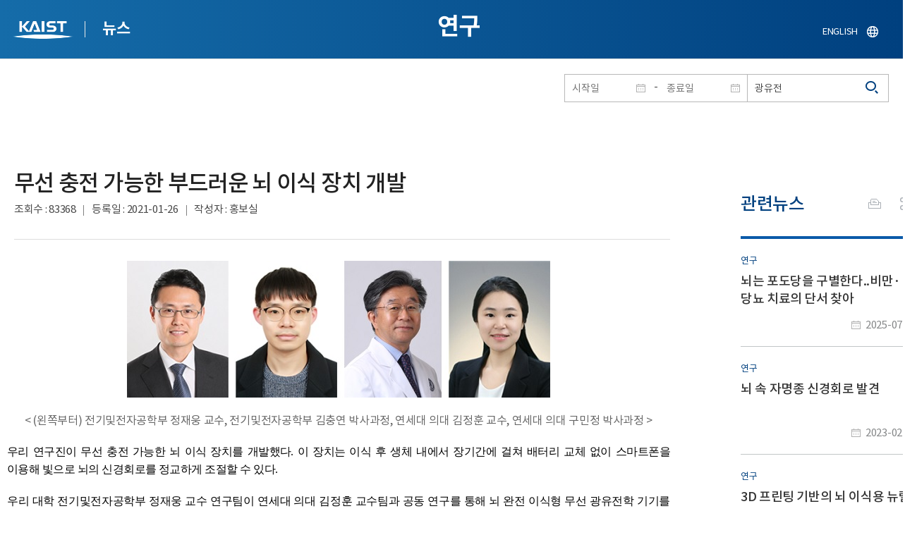

--- FILE ---
content_type: text/html; charset=UTF-8
request_url: https://news.kaist.ac.kr/news/html/news/?mode=V&mng_no=12110&skey=keyword&sval=%EA%B4%91%EC%9C%A0%EC%A0%84&list_s_date=&list_e_date=&GotoPage=1
body_size: 79606
content:
<!DOCTYPE html>
<html lang="ko">
<head>
<meta charset="utf-8"/>
<meta name="format-detection" content="telephone=no"/>
<meta name="viewport" content="user-scalable=no,initial-scale=1.0,maximum-scale=1.0,minimum-scale=1.0,width=device-width">
<meta name="author" content=""><!-- 작성자//메인은 사이트네임,서브는 각 컨텐츠 담당자  -->
<meta name="keywords" content=""><!-- 키워드 //SEO검색 관련으로 인하여 삽입 // 각 컨텐츠 별로 추가 또는 컨텐츠타이틀 게시판view는 게시글 제목 -->
<meta name="description" content="사이트 설명을 간략히 기록 해주세요."><!--  상세설명 -->
<meta name="copyright" content="">
<meta property="og:type" content="website">
<meta property="og:title" content="NEWS">
<meta property="og:image" content="/common/img/logo.png">
<meta property="og:description" content="사이트 설명을 간략히 기록 해주세요.">
<title>NEWS</title>

<link rel="stylesheet" href="/pcms/common/css/common.css" />
<!-- <link rel="stylesheet" href="/news/css/common.css" />폰트리셋 -->

<link rel="stylesheet" href="/pcms/common/pluigs/bootstrap/bootstrap.min.css" />
<link rel="stylesheet" href="/pcms/common/font/font-awesome.css" />
<link rel="stylesheet" href="/pcms/common/css/acego.ui.min.css" />
<link rel="stylesheet" href="/common/js/jquery-ui-1.12.1/jquery-ui.min.css" type="text/css" media="all">
<link rel="stylesheet" href="/site/news/css/layout.css?v=202107141426" type="text/css" media="all">
<link rel="stylesheet" href="/site/news/css/skin.css" type="text/css" media="all">

<!-- <link rel="stylesheet" href="/news/css/layout.css" type="text/css" media="all"> -->
    <link rel="stylesheet" href="/pcms/common/css/program.css" />
    <link rel="stylesheet" href="/pcms/common/css/board.min.css" />
    <link rel="stylesheet" href="/pcms/common/css/ir-icon.css" />


<link rel="stylesheet" href="/site/common/css/prog.css" type="text/css" media="all">
<link rel="stylesheet" href="/site/news/css/prog.css" />
<!-- basic script -->
<script src="/pcms/common/pluigs/jQuery/jquery-3.3.1.min.js"></script>
<script src="/pcms/common/pluigs/jQuery/jquery-migrate-1.4.1.min.js" defer="defer"></script>
<script src="/pcms/common/pluigs/jQueryUI/jquery-ui.min.js" defer="defer"></script>
<script src="/pcms/common/js/acego.common.js" defer="defer"></script>
<script src="/pcms/common/js/scroll/common-scroll.js" defer="defer"></script>
<script src="/pcms/common/js/popzone/common-popup.js" defer="defer"></script>
<script src="/common/js/common.js" defer="defer"></script> <!-- common js -->

<script src="/site/news/js/layout.js" defer="defer"></script>

    <script src="/common/js/sns_sharer.js" defer="defer"></script><!-- sharer link -->
    <script src="/pcms/common/pluigs/print/jQuery.print.min.js" defer="defer"></script>
<!--[if lt IE 9]>
<script src="/pcms/common/pluigs/html5/html5shiv.min.js" defer="defer"></script>
<![endif]-->
<!-- Global site tag (gtag.js) - Google Analytics -->
<script async src="https://www.googletagmanager.com/gtag/js?id=UA-157425677-4"></script>
<script>
    window.dataLayer = window.dataLayer || [];
    function gtag(){dataLayer.push(arguments);}
    gtag('js', new Date());

    gtag('config', 'UA-157425677-4');
</script>

</head>


<body >
    <!-- 스킵네비케이션시작 -->
    <div id="skipnavi">
                <a href="#txt">본문 바로가기</a>
        <a href="#gnb">대메뉴 바로가기</a>
            </div>
    <!-- 스킵네비케이션끝 -->
	    <!-- <div id="newsletter_popup">
        <div class="newsletter-wrap">
            <div class="newsletter_box01">
                <div class="letter-txt">
                    <em>KAIST</em>
                    <strong>Newsletter Vol.6</strong>
                    <span>KAIST의 2020.03.22일자 소식을 메일로 받아보세요!</span>
                </div>
                <div class="letter-btn">
                    <a href="#n" class="lbtn letter-go">바로가기</a>
                    <a href="#n" class="lbtn letter-apply">구독신청</a>
                    <a href="#n" class="letter-close">닫기</a>
                </div>
            </div>
            <div class="newsletter_box02">
                <div class="letter-txt">
                    <strong>이메일 주소를 입력해주세요!</strong>
                </div>
                <div class="letter-btn">
                    <input type="text" title="이메일 주소를 입력해주세요" name="email" value="">
                    <a href="#n" class="lbtn letter-apply">구독신청</a>
                    <a href="#n" class="letter-close">닫기</a>
                </div>
            </div>
        </div>
    </div> -->

    <div id="wrap">
        <!-- header -->
        <div id="header">
            <div class="layout">
                <h1><a href="https://www.kaist.ac.kr/kr/">KAIST</a></h1>
                <strong><a href="/news/">뉴스</a></strong>
                <div class="util">
                    <button class="btn_util">유틸열기</button>
                </div>

                
                <div class="etc">
                    <ul>
                        <li>
                            <!--
                                <form name="searchFrm" id="searchFrm" action="/news/html/news/" method="post" >
                                <fieldset>
                                    <legend>홈페이지 통합검색</legend>
                                    <div class="search-select">
                                        <span>
                                            <select name="skey" title="검색 영역 선택">
                                                <option value="keyword">키워드</option>
                                                <option value="college">단과대학</option>
                                                <option value="department">학과</option>
                                                <option value="mayorlab">연구실</option>
                                            </select>
                                        </span>
                                    </div>
                                    <span class="or">or</span>
                                    <div class="search-text">
                                        <span><input type="text" name="sval" value="" title="검색어를 입력해주세요" placeholder="검색어를 입력해주세요" class="form-control"></span>
                                        <input type="submit" value="검색">
                                    </div>
                                </fieldset>
                                </form>
                            -->
                                                        <form name="searchForm" id="searchForm" action="/news/html/news/" method="post" >
                            <fieldset>
                                <legend>홈페이지 통합검색</legend>
                                <input type="hidden" name="order" value="" >
                                <div class="date_box">
                                    <div class="calendar">
                                        <div class="date date_s">
                                            <input type="text" class="datepicker" placeholder="시작일" name="list_s_date" value="" >
                                        </div>
                                        <div class="mid">-</div>
                                        <div class="date date_e">
                                            <input type="text" class="datepicker" placeholder="종료일" name="list_e_date"  value="">
                                        </div>
                                    </div>
                                    <div class="search">
                                        <input type="text" title="검색어를 입력해주세요" placeholder="검색어를 입력해주세요"  name="sval"  value="광유전">
                                        <button>검색</button>
                                    </div>
                                </div>

                                <div class="btn_box">
                                    <!--
                                <script type="text/javascript">
                                     function goSearct_order() {
                                        var f = document.searchForm;
                                        var typ = $('#orderType option:selected').val();
                                        f.order.value=typ;
                                        f.submit();
                                     }
                                </script>
                                    <span class="select-box design-select gray-select small-select">
                                        <select class="design-select" id="orderType" onchange="goSearct_order()" title="검색조건" select-design="true">
                                         <option value="1" >최신순</option>
                                         <option value="2" >조회순</option>
                                        </select>
                                    </span> -->
                                    <!--
                                    <a href="#n" class="new " onclick="orderSearch('1');">최신순</a>
                                    <a href="#n" class="view  " onclick="orderSearch('2');">조회순</a>
                                    -->
                                </div>
                            </fieldset>
                            </form>
                        </li>
                        <li class="language"><a href="/newsen/">ENGLISH</a></li>
                    </ul>
                </div>

                <!-- <button class="btn_sitemap"><span>사이트맵</span></button>
                <div id="sitemapbox" tabindex="0"></div> -->
                <button class="btn_mgnb"><span>메뉴 열기</span></button>
            </div>
        </div>
        <!-- //header -->





            <!-- container -->
        <div id="container">
            <div class="layout">

                <div id="contents">
                    <div id="txt">
                        

    
<!-- <link rel="stylesheet" href="/common/css/prog.css" type="text/css" media="all"> -->

		
<div>
<!-- content start -->
<!-- location -->
<div id="location">
    <div id="path">
        <button class="print" data-print="print">프린트</button>
        <div class="sns">
            <button>공유</button>
            <div class="sns_box">
                <ul>
                    <li class="t"><a href="#" onclick="twitterOpen('NEWS','https://news.kaist.ac.kr/news/html/news/?mode=V&amp;mng_no=12110&amp;skey=keyword&amp;sval=%EA%B4%91%EC%9C%A0%EC%A0%84&amp;list_s_date=&amp;list_e_date=&amp;GotoPage=1');return false;" title="트위터 공유하기, 새창열림">트위터</a></li>
                    <li class="f"><a href="#" onclick="facebookOpen('NEWS','https://news.kaist.ac.kr/news/html/news/?mode=V&amp;mng_no=12110&amp;skey=keyword&amp;sval=%EA%B4%91%EC%9C%A0%EC%A0%84&amp;list_s_date=&amp;list_e_date=&amp;GotoPage=1');return false;" title="페이스북 공유하기, 새창열림">페이스북</a></li>
                </ul>
                <a href="#" class="btn_close">닫기</a>
            </div>
        </div>
    </div>
</div>
<!-- //location -->
		<div class="prog_bord prog_bord_view">
			<div class="wrap">
				
			
				<div class="top_layout left">
					<div class="tit_box">
						<h2>연구</h2>
					</div>

					<!-- <form name="searchForm" action="?" method="post" >
					<div class="date_box">
						<div class="calendar">	
							<div class="date date_s">
								<input type="text" class="datepicker" placeholder="시작일" name="list_s_date">
							</div>							
							<div class="mid">-</div>
							<div class="date date_e">
								<input type="text" class="datepicker" placeholder="종료일" name="list_e_date">
							</div>							
						</div>
						<div class="search">
							<input type="text" title="검색어를 입력해주세요" placeholder="검색어를 입력해주세요" name="sval">
							<input type="submit" value="검색" ><button>검색</button> 
						</div>
					</div>			
					</form> -->
				</div>

				<div class="prog_layout">
					<div class="prog_tit">
						<strong>무선 충전 가능한 부드러운 뇌 이식 장치 개발​</strong>
						<div class="prog_stit">
							<span class="views">조회수<!-- 조회수 -->&nbsp;:&nbsp;83368</span>
							<span class="date">등록일<!-- 등록일 -->&nbsp;:&nbsp;2021-01-26</span>
							<span class="writer">작성자<!-- 작성자 -->&nbsp;:&nbsp;홍보실</span>
						</div>
					</div>
					<div class="prog_contents">
												<!-- <div class="img_noline">
							<img src="/Upload/news/newsmst/20210126154423_00zei1dm2qlp0j8ycq9e8rc6yuwddm.jpg" alt="무선 충전 가능한 부드러운 뇌 이식 장치 개발 이미지">
						</div> -->
						 
						<div class="txt_box">
							<p><p class="0" style="margin-top: 13px; text-align: center;"><img src="/_prog/download/?editor_image=/images/000029/photo1.jpg_6.jpg" title="(왼쪽부터) 전기및전자공학부 정재웅 교수, 전기및전자공학부 김충연 박사과정, 연세대 의대 김정훈 교수, 연세대 의대 구민정 박사과정" alt="(왼쪽부터) 전기및전자공학부 정재웅 교수, 전기및전자공학부 김충연 박사과정, 연세대 의대 김정훈 교수, 연세대 의대 구민정 박사과정" style="vertical-align: middle; border: 0px solid rgb(0, 0, 0); width: 600px; height: 194px;"><p style='text-align: center;'>< (왼쪽부터) 전기및전자공학부 정재웅 교수, 전기및전자공학부 김충연 박사과정, 연세대 의대 김정훈 교수, 연세대 의대 구민정 박사과정 ></p></p>
<p class="0" style="margin-top: 13px; text-align: justify;"><span style="font-family: '맑은 고딕'; letter-spacing: -0.4pt; font-size: 12pt; color: rgb(0, 0, 0);">우리 연구진이 무선 충전 가능한 뇌 이식 장치를 개발했다</span><span style="font-family: '맑은 고딕'; letter-spacing: -0.4pt; font-size: 12pt; color: rgb(0, 0, 0);">. </span><span style="font-family: '맑은 고딕'; letter-spacing: -0.4pt; font-size: 12pt; color: rgb(0, 0, 0);">이 장치는 이식 후 생체 내에서 장기간에 걸쳐 배터리 교체 없이 스마트폰을 이용해 빛으로 뇌의 신경회로를 정교하게 조절할 수 있다</span><span style="font-family: '맑은 고딕'; letter-spacing: -0.4pt; font-size: 12pt; color: rgb(0, 0, 0);">.</span></p>
<p class="0" style="margin-top: 13px; text-align: justify;"><span style="font-family: '맑은 고딕'; letter-spacing: -0.4pt; font-size: 12pt;"></span><span style="font-family: '맑은 고딕'; font-size: 12pt; color: rgb(0, 0, 0);">우리 대학&nbsp;전기및전자공학부 정재웅 교수 연구팀이 연세대 의대 김정훈 교수팀과 공동 연구를 통해 뇌 완전 이식형 무선 광유전학 기기를 개발했다고 </span><span style="font-family: '맑은 고딕'; letter-spacing: 0pt; font-size: 12pt; color: rgb(0, 0, 0);">26</span><span style="font-family: '맑은 고딕'; font-size: 12pt; color: rgb(0, 0, 0);">일 밝혔다</span><span style="font-family: '맑은 고딕'; letter-spacing: 0pt; font-size: 12pt; color: rgb(0, 0, 0);">.</span><span style="font-family: '맑은 고딕'; font-size: 12pt; color: rgb(0, 0, 0);">&nbsp;</span></p>
<p class="0" style="text-align: justify;"><span style="font-family: '맑은 고딕'; font-size: 12pt; color: rgb(0, 0, 0);">이번 개발 기술은 장기간에 걸친 동물 실험이 필요한 뇌 기능 연구뿐 아니라 향후 인체에 적용돼 중독과 같은 정신질환 및 파킨슨병과 같은 퇴행성 뇌 질환 치료에도 적용될 수 있을 것으로 기대된다</span><span style="font-family: '맑은 고딕'; letter-spacing: 0pt; font-size: 12pt; color: rgb(0, 0, 0);">.</span><span style="font-family: '맑은 고딕'; font-size: 12pt;"></span></p>
<p class="0" style="text-align: justify;"><span style="font-family: '맑은 고딕'; font-size: 12pt; color: rgb(0, 0, 0);">우리 대학&nbsp;전기및전자공학부 김충연 박사과정</span><span style="font-family: '맑은 고딕'; letter-spacing: 0pt; font-size: 12pt; color: rgb(0, 0, 0);">, </span><span style="font-family: '맑은 고딕'; font-size: 12pt; color: rgb(0, 0, 0);">연세대 의대 구민정 박사과정 연구원이 공동 제</span><span style="font-family: '맑은 고딕'; letter-spacing: 0pt; font-size: 12pt; color: rgb(0, 0, 0);">1 </span><span style="font-family: '맑은 고딕'; font-size: 12pt; color: rgb(0, 0, 0);">저자로 참여한 이번 연구는 국제 학술지 </span><span style="font-family: '맑은 고딕'; letter-spacing: 0pt; font-size: 12pt; color: rgb(0, 0, 0);">`</span><span style="font-family: '맑은 고딕'; font-size: 12pt; color: rgb(0, 0, 0);">네이처 커뮤니케이션즈</span><span style="font-family: '맑은 고딕'; letter-spacing: 0pt; font-size: 12pt; color: rgb(0, 0, 0);">(Nature Communications)' 1</span><span style="font-family: '맑은 고딕'; font-size: 12pt; color: rgb(0, 0, 0);">월 </span><span style="font-family: '맑은 고딕'; letter-spacing: 0pt; font-size: 12pt; color: rgb(0, 0, 0);">22</span><span style="font-family: '맑은 고딕'; font-size: 12pt; color: rgb(0, 0, 0);">일 </span><span style="font-family: '맑은 고딕'; letter-spacing: 0pt; font-size: 12pt; color: rgb(0, 0, 0);">字</span><span style="font-family: '맑은 고딕'; font-size: 12pt; color: rgb(0, 0, 0);">에 게재됐다</span><span style="font-family: '맑은 고딕'; letter-spacing: 0pt; font-size: 12pt; color: rgb(0, 0, 0);">. (</span><span style="font-family: '맑은 고딕'; font-size: 12pt; color: rgb(0, 0, 0);">논문명 </span><span style="font-family: '맑은 고딕'; letter-spacing: 0pt; font-size: 12pt; color: rgb(0, 0, 0);">: </span><span style="font-family: '맑은 고딕'; letter-spacing: 0pt; font-style: italic; font-size: 12pt; color: rgb(0, 0, 0);">Soft subdermal implant capable of wireless battery charging and programmable controls for applications in optogenetics</span><span style="font-family: '맑은 고딕'; letter-spacing: 0pt; font-size: 12pt; color: rgb(0, 0, 0);">)</span><span style="font-family: '맑은 고딕'; font-size: 12pt; color: rgb(0, 0, 0);">&nbsp;</span></p>
<p class="0" style="text-align: justify;"><span style="font-family: '맑은 고딕'; font-size: 12pt; color: rgb(0, 0, 0);">광유전학은 빛을 이용해 목표로 하는 특정 신경세포만을 선택적으로 정교하게 제어할 수 있다는 점에서</span><span style="font-family: '맑은 고딕'; letter-spacing: 0pt; font-size: 12pt; color: rgb(0, 0, 0);">, </span><span style="font-family: '맑은 고딕'; font-size: 12pt; color: rgb(0, 0, 0);">뇌 기능을 밝히고 각종 뇌 질환을 치료할 해결책으로 뇌과학 및 신경과학 분야에서 주목받고 있다</span><span style="font-family: '맑은 고딕'; letter-spacing: 0pt; font-size: 12pt; color: rgb(0, 0, 0);">.</span><span style="font-family: '맑은 고딕'; font-size: 12pt; color: rgb(0, 0, 0);">&nbsp;</span></p>
<p class="0" style="text-align: justify;"><span style="font-family: '맑은 고딕'; font-size: 12pt; color: rgb(0, 0, 0);">기존의 광유전학은 외부기기와 연결된 광섬유를 통해 신경세포에 빛을 전달하는 방법을 사용하고 있는데</span><span style="font-family: '맑은 고딕'; letter-spacing: 0pt; font-size: 12pt; color: rgb(0, 0, 0);">, </span><span style="font-family: '맑은 고딕'; font-size: 12pt; color: rgb(0, 0, 0);">이러한 유선 방식은 동물의 자유로운 움직임을 크게 제한한다는 점에서 복잡한 동물 실험을 구현하는데 제약이 있다</span><span style="font-family: '맑은 고딕'; letter-spacing: 0pt; font-size: 12pt; color: rgb(0, 0, 0);">. </span><span style="font-family: '맑은 고딕'; font-size: 12pt; color: rgb(0, 0, 0);">반면 최근에 개발된 무선 임플란트 기기들은 동물의 행동을 제약하지는 않지만</span><span style="font-family: '맑은 고딕'; letter-spacing: 0pt; font-size: 12pt; color: rgb(0, 0, 0);">, </span><span style="font-family: '맑은 고딕'; font-size: 12pt; color: rgb(0, 0, 0);">주기적인 배터리의 교체가 필요하거나 외부 장비로부터 무선으로 전력을 공급받아야 하므로 독립적이지 못하고 동작이 안정적이지 못하다는 한계가 있다</span><span style="font-family: '맑은 고딕'; letter-spacing: 0pt; font-size: 12pt; color: rgb(0, 0, 0);">.</span><span style="font-family: '맑은 고딕'; font-size: 12pt; color: rgb(0, 0, 0);">&nbsp;</span></p>
<p class="0" style="text-align: justify;"><span style="font-family: '맑은 고딕'; font-size: 12pt; color: rgb(0, 0, 0);">연구팀은 배터리의 무선 충전과 디바이스의 무선 제어를 가능하게 만드는 무선 회로를 개발해 마이크로 </span><span style="font-family: '맑은 고딕'; letter-spacing: 0pt; font-size: 12pt; color: rgb(0, 0, 0);">LED </span><span style="font-family: '맑은 고딕'; font-size: 12pt; color: rgb(0, 0, 0);">기반의 탐침과 결합했다</span><span style="font-family: '맑은 고딕'; letter-spacing: 0pt; font-size: 12pt; color: rgb(0, 0, 0);">. </span><span style="font-family: '맑은 고딕'; font-size: 12pt; color: rgb(0, 0, 0);">이를 통해 동물이 자유롭게 움직이는 상태에서도 배터리의 무선 충전이 가능하고</span><span style="font-family: '맑은 고딕'; letter-spacing: 0pt; font-size: 12pt; color: rgb(0, 0, 0);">, </span><span style="font-family: '맑은 고딕'; font-size: 12pt; color: rgb(0, 0, 0);">스마트폰 앱을 통해 광자극을 무선으로 제어할 수 있는 무게 </span><span style="font-family: '맑은 고딕'; letter-spacing: 0pt; font-size: 12pt; color: rgb(0, 0, 0);">1.4</span><span style="font-family: '맑은 고딕'; font-size: 12pt; color: rgb(0, 0, 0);">그램</span><span style="font-family: '맑은 고딕'; letter-spacing: 0pt; font-size: 12pt; color: rgb(0, 0, 0);">(g)</span><span style="font-family: '맑은 고딕'; font-size: 12pt; color: rgb(0, 0, 0);">의 뇌 완전이식형 기기를 구현했다</span><span style="font-family: '맑은 고딕'; letter-spacing: 0pt; font-size: 12pt; color: rgb(0, 0, 0);">. </span><span style="font-family: '맑은 고딕'; font-size: 12pt; color: rgb(0, 0, 0);">나아가 생체 이식 후 기기에 의해 주변의 조직이 손상되는 것을 방지하고자</span><span style="font-family: '맑은 고딕'; letter-spacing: 0pt; font-size: 12pt; color: rgb(0, 0, 0);">, </span><span style="font-family: '맑은 고딕'; font-size: 12pt; color: rgb(0, 0, 0);">기기를 매우 부드러운 생체적합성 소재로 감싸 생체조직과 같이 부드러운 형태가 되도록 개발했다</span><span style="font-family: '맑은 고딕'; letter-spacing: 0pt; font-size: 12pt; color: rgb(0, 0, 0);">.</span><span style="font-family: '맑은 고딕'; font-size: 12pt; color: rgb(0, 0, 0);">&nbsp;</span></p>
<p class="0" style="text-align: center;"><img src="/_prog/download/?editor_image=/images/000029/image1.jpg_4.jpg" title="그림 1. 개발된 뇌 이식용 무선 디바이스" alt="그림 1. 개발된 뇌 이식용 무선 디바이스" style="vertical-align: middle; border: 0px solid rgb(0, 0, 0); width: 900px; height: 254px;"><p style='text-align: center;'>< 그림 1. 개발된 뇌 이식용 무선 디바이스 ></p></p>
<p class="0" style="text-align: center;"><img src="/_prog/download/?editor_image=/images/000029/image2.jpg_2.jpg" title="그림 2. 무선 제어용 스마트폰 앱" alt="그림 2. 무선 제어용 스마트폰 앱" style="vertical-align: middle; border: 0px solid rgb(0, 0, 0); width: 1000px; height: 293px;"><p style='text-align: center;'>< 그림 2. 무선 제어용 스마트폰 앱 ></p></p>
<p class="0" style="text-align: justify;"><span style="font-family: '맑은 고딕'; font-size: 12pt; color: rgb(0, 0, 0);">이번 연구를 주도한 </span><span style="font-family: '맑은 고딕'; font-size: 12pt; color: rgb(0, 0, 0);">정재웅 교수는 </span><span style="font-family: '맑은 고딕'; letter-spacing: 0pt; font-size: 12pt; color: rgb(0, 0, 0);">"</span><span style="font-family: '맑은 고딕'; font-size: 12pt; color: rgb(0, 0, 0);">개발된 장치는 체내 이식 상태에서 무선 충전이 가능하므로 배터리 교체를 위한 추가적인 수술 필요 없이 장기간 사용이 가능하다</span><span style="font-family: '맑은 고딕'; letter-spacing: 0pt; font-size: 12pt; color: rgb(0, 0, 0);">ˮ</span><span style="font-family: '맑은 고딕'; font-size: 12pt; color: rgb(0, 0, 0);">며 </span><span style="font-family: '맑은 고딕'; letter-spacing: 0pt; font-size: 12pt; color: rgb(0, 0, 0);">"</span><span style="font-family: '맑은 고딕'; font-size: 12pt; color: rgb(0, 0, 0);">이 기술은 뇌 이식용 기기뿐 아니라 인공 심박동기</span><span style="font-family: '맑은 고딕'; letter-spacing: 0pt; font-size: 12pt; color: rgb(0, 0, 0);">, </span><span style="font-family: '맑은 고딕'; font-size: 12pt; color: rgb(0, 0, 0);">위 자극기 등 다양한 생체 이식용 기기에 범용적으로 적용될 수 있을 것이다</span><span style="font-family: '맑은 고딕'; letter-spacing: 0pt; font-size: 12pt; color: rgb(0, 0, 0);">ˮ</span><span style="font-family: '맑은 고딕'; font-size: 12pt; color: rgb(0, 0, 0);">고 말했다</span><span style="font-family: '맑은 고딕'; letter-spacing: 0pt; font-size: 12pt; color: rgb(0, 0, 0);">.</span><span style="font-family: '맑은 고딕'; font-size: 12pt;"></span></p>
<p class="0" style="text-align: justify;"><span style="font-family: '맑은 고딕'; font-size: 12pt; color: rgb(0, 0, 0);">연구팀은 이 기기를 </span><span style="font-family: '맑은 고딕'; letter-spacing: 0pt; font-size: 12pt; color: rgb(0, 0, 0);">LED </span><span style="font-family: '맑은 고딕'; font-size: 12pt; color: rgb(0, 0, 0);">탐침이 쥐의 뇌에 삽입된 상태에서 두피 안으로 완전히 이식하고 쥐가 자유롭게 움직이는 상태에서 배터리가 자동으로 무선 충전될 수 있음을 확인했다</span><span style="font-family: '맑은 고딕'; letter-spacing: 0pt; font-size: 12pt; color: rgb(0, 0, 0);">. </span><span style="font-family: '맑은 고딕'; font-size: 12pt; color: rgb(0, 0, 0);">또한 연구팀은 중독성 약물인 코카인에 반복적으로 노출된 쥐의 특정 뇌 부위에 무선으로 빛을 전달해 코카인으로 인한 행동 민감화 발현을 억제함으로써 광유전학이 코카인에 의한 중독 행동 제어에 적용될 수 있음을 보였다</span><span style="font-family: '맑은 고딕'; letter-spacing: 0pt; font-size: 12pt; color: rgb(0, 0, 0);">.</span><span style="font-family: '맑은 고딕'; font-size: 12pt;"></span></p>
<p class="0" style="text-align: justify;"><span style="font-family: '맑은 고딕'; font-size: 12pt; color: rgb(0, 0, 0);">아울러 공동연구자 연세대 의대 김정훈 교수<span style="color: rgb(0, 0, 0);">는 </span></span><span style="font-family: '맑은 고딕'; letter-spacing: 0pt; font-size: 12pt; color: rgb(0, 0, 0);">"</span><span style="font-family: '맑은 고딕'; font-size: 12pt; color: rgb(0, 0, 0);"><span style="color: rgb(0, 0, 0);">자유롭게 움직</span>이는 동물을 바라보며</span><span style="font-family: '맑은 고딕'; letter-spacing: 0pt; font-size: 12pt; color: rgb(0, 0, 0);">, </span><span style="font-family: '맑은 고딕'; font-size: 12pt; color: rgb(0, 0, 0);">단지 스마트폰 앱을 구동해 뇌에 빛을 전달하고</span><span style="font-family: '맑은 고딕'; letter-spacing: 0pt; font-size: 12pt; color: rgb(0, 0, 0);">, </span><span style="font-family: '맑은 고딕'; font-size: 12pt; color: rgb(0, 0, 0);">그로 인해 동물의 특정 행동을 제어할 수 있다는 사실이 매우 흥미롭고</span><span style="font-family: '맑은 고딕'; letter-spacing: 0pt; font-size: 12pt; color: rgb(0, 0, 0);">, </span><span style="font-family: '맑은 고딕'; font-size: 12pt; color: rgb(0, 0, 0);">많은 상상력을 자극한다</span><span style="font-family: '맑은 고딕'; letter-spacing: 0pt; font-size: 12pt; color: rgb(0, 0, 0);">ˮ</span><span style="font-family: '맑은 고딕'; font-size: 12pt; color: rgb(0, 0, 0);">라고 말했다</span><span style="font-family: '맑은 고딕'; letter-spacing: 0pt; font-size: 12pt; color: rgb(0, 0, 0);">.</span><span style="font-family: '맑은 고딕'; font-size: 12pt; color: rgb(0, 0, 0);">&nbsp;</span></p>
<p class="0" style="text-align: justify;"><span style="font-family: '맑은 고딕'; font-size: 12pt; color: rgb(0, 0, 0);">연구팀은 이 기술을 궁극적으로 인체에 적용할 수 있도록 기기를 더욱 소형화하고 </span><span style="font-family: '맑은 고딕'; letter-spacing: 0pt; font-size: 12pt; color: rgb(0, 0, 0);">MRI </span><span style="font-family: '맑은 고딕'; font-size: 12pt; color: rgb(0, 0, 0);">친화적인 디자인으로 발전시키는 확장 연구를 계획하고 있다</span><span style="font-family: '맑은 고딕'; letter-spacing: 0pt; font-size: 12pt; color: rgb(0, 0, 0);">.</span><span style="font-family: '맑은 고딕'; font-size: 12pt; color: rgb(0, 0, 0);">&nbsp;</span></p>
<div id="hwpEditorBoardContent" class="hwp_editor_board_content" data-hjsonver="1.0" data-jsonlen="22048" style="text-align: justify;"><!--[data-hwpjson]{ "documentPr": { "di": "", "dp": { "dn": "test.hwp", "ta": 1, "d1": 5, "d2": 1, "dv": 0, "dr": 1, "do": 1, "vj": "1.1", "an": "Hancom Office Hangul", "av": "11, 0, 0, 3110", "ao": "WIN", "ab": "32", "ar": "LE", "as": "Windows_8" }, "dis": false, "ds": { "ti": "", "la": "ko", "cr": "", "su": "", "de": "", "cd": "2021-01-26T15:21:46.343Z", "md": "1601-01-01T09:00:00.000Z", "pd": "1601-01-01T09:00:00.000Z", "ke": "" } }, "dh": { "do": { "pa": 1, "fo": 1, "en": 1, "pi": 1, "tb": 1, "eq": 1 }, "fo": [ ], "cd": { "tp": 0, "lc": { "af": false, "ui": false, "fu": false, "dn": false, "ul": false, "el": false, "at": false, "tq": false, "da": false, "dw": false, "dj": false, "bc": false, "bu": false, "al": false, "ab": false, "ap": false, "an": false, "aa": false, "ds": false, "de": false, "as": false, "cp": false, "ao": false, "et": false, "ay": false, "am": false, "a1": false, "bt": false, "av": false, "dh": false, "dp": false, "d1": false, "mf": false, "bl": false, "ag": false, "dg": false, "ae": false, "df": false, "do": false, "dl": false, "di": false, "d2": false, "d3": false, "ob": false, "d4": false, "ev": false, "d5": false, "d6": false, "a2": false, "dc": false } }, "ld": { "pa": "", "pi": true, "fo": false } }, "bf": { "01D6F3AB86277BA000000019": { "id": 1, "td": false, "sh": false, "st": 0, "sc": 0, "si": false, "bt": 0, "bi": false, "cl": 0, "bc": false, "lt": 0, "lw": 0, "lc": 0, "rt": 0, "rw": 0, "rc": 0, "tt": 0, "tw": 0, "tc": 0, "bbt": 0, "bbw": 0, "bbc": 0, "dt": 1, "dw": 0, "dc": 0, "fi": { } }, "01D6F3AB86277BA00000001A": { "id": 2, "td": false, "sh": false, "st": 0, "sc": 0, "si": false, "bt": 0, "bi": false, "cl": 0, "bc": false, "lt": 0, "lw": 0, "lc": 0, "rt": 0, "rw": 0, "rc": 0, "tt": 0, "tw": 0, "tc": 0, "bbt": 0, "bbw": 0, "bbc": 0, "dt": 1, "dw": 0, "dc": 0, "fi": { "wb": { "fc": 4294967295, "hc": 4278190080, "al": 0, "hs": -1 } } }, "01D6F3AB86277BA00000001B": { "id": 3, "td": false, "sh": false, "st": 0, "sc": 0, "si": false, "bt": 0, "bi": false, "cl": 0, "bc": false, "lt": 0, "lw": 0, "lc": 0, "rt": 0, "rw": 0, "rc": 0, "tt": 0, "tw": 0, "tc": 0, "bbt": 0, "bbw": 0, "bbc": 0, "dt": 1, "dw": 0, "dc": 0, "fi": { "wb": { "fc": 4294967295, "hc": 10066329, "al": 0, "hs": -1 } } }, "01D6F3AB86277BA00000001C": { "id": 4, "td": false, "sh": false, "st": 0, "sc": 0, "si": false, "bt": 0, "bi": false, "cl": 0, "bc": false, "lt": 0, "lw": 0, "lc": 0, "rt": 0, "rw": 0, "rc": 0, "tt": 0, "tw": 0, "tc": 0, "bbt": 0, "bbw": 0, "bbc": 0, "dt": 1, "dw": 0, "dc": 0, "fi": { "wb": { "fc": 4294967295, "hc": 0, "al": 0, "hs": -1 } } } }, "cp": { "01D6F3AB86277BA00000001D": { "id": 0, "he": 1400, "tc": 0, "sc": 4294967295, "uf": false, "uk": false, "sm": 0, "bf": "01D6F3AB86277BA00000001A", "f1": "휴먼명조", "t1": 1, "f2": "휴먼명조", "t2": 1, "f3": "휴먼명조", "t3": 1, "f4": "휴먼명조", "t4": 1, "f5": "휴먼명조", "t5": 1, "f6": "휴먼명조", "t6": 1, "f7": "휴먼명조", "t7": 1, "r1": 100, "r2": 100, "r3": 100, "r4": 100, "r5": 100, "r6": 100, "r7": 100, "s1": -4, "s2": -4, "s3": -4, "s4": -4, "s5": -4, "s6": -4, "s7": -4, "e1": 100, "e2": 100, "e3": 100, "e4": 100, "e5": 100, "e6": 100, "e7": 100, "o1": 0, "o2": 0, "o3": 0, "o4": 0, "o5": 0, "o6": 0, "o7": 0, "it": false, "bo": false, "ut": 0, "us": 1, "uc": 0, "st": false, "ss": 1, "so": 0, "ot": 0, "ht": 0, "hc": 0, "hx": 0, "hy": 0, "em": false, "en": false, "su": false, "sb": false }, "01D6F3AB86277BA00000001E": { "id": 1, "he": 1400, "tc": 0, "sc": 4294967295, "uf": false, "uk": false, "sm": 0, "bf": "01D6F3AB86277BA00000001B", "f1": "휴먼명조", "t1": 1, "f2": "휴먼명조", "t2": 1, "f3": "휴먼명조", "t3": 1, "f4": "휴먼명조", "t4": 1, "f5": "휴먼명조", "t5": 1, "f6": "휴먼명조", "t6": 1, "f7": "휴먼명조", "t7": 1, "r1": 100, "r2": 100, "r3": 100, "r4": 100, "r5": 100, "r6": 100, "r7": 100, "s1": 0, "s2": 0, "s3": 0, "s4": 0, "s5": 0, "s6": 0, "s7": 0, "e1": 100, "e2": 100, "e3": 100, "e4": 100, "e5": 100, "e6": 100, "e7": 100, "o1": 0, "o2": 0, "o3": 0, "o4": 0, "o5": 0, "o6": 0, "o7": 0, "it": false, "bo": false, "ut": 0, "us": 1, "uc": 0, "st": false, "ss": 1, "so": 0, "ot": 0, "ht": 0, "hc": 0, "hx": 0, "hy": 0, "em": false, "en": false, "su": false, "sb": false }, "01D6F3AB86277BA00000001F": { "id": 2, "he": 1400, "tc": 0, "sc": 4294967295, "uf": false, "uk": false, "sm": 0, "bf": "01D6F3AB86277BA00000001A", "f1": "휴먼명조", "t1": 1, "f2": "휴먼명조", "t2": 1, "f3": "휴먼명조", "t3": 1, "f4": "휴먼명조", "t4": 1, "f5": "휴먼명조", "t5": 1, "f6": "휴먼명조", "t6": 1, "f7": "휴먼명조", "t7": 1, "r1": 100, "r2": 100, "r3": 100, "r4": 100, "r5": 100, "r6": 100, "r7": 100, "s1": 0, "s2": 0, "s3": 0, "s4": 0, "s5": 0, "s6": 0, "s7": 0, "e1": 100, "e2": 100, "e3": 100, "e4": 100, "e5": 100, "e6": 100, "e7": 100, "o1": 0, "o2": 0, "o3": 0, "o4": 0, "o5": 0, "o6": 0, "o7": 0, "it": false, "bo": false, "ut": 0, "us": 1, "uc": 0, "st": false, "ss": 1, "so": 0, "ot": 0, "ht": 0, "hc": 0, "hx": 0, "hy": 0, "em": false, "en": false, "su": false, "sb": false }, "01D6F3AB86277BA000000020": { "id": 3, "he": 1400, "tc": 0, "sc": 4294967295, "uf": false, "uk": false, "sm": 0, "bf": "01D6F3AB86277BA00000001B", "f1": "휴먼명조", "t1": 1, "f2": "휴먼명조", "t2": 1, "f3": "휴먼명조", "t3": 1, "f4": "휴먼명조", "t4": 1, "f5": "휴먼명조", "t5": 1, "f6": "휴먼명조", "t6": 1, "f7": "휴먼명조", "t7": 1, "r1": 100, "r2": 100, "r3": 100, "r4": 100, "r5": 100, "r6": 100, "r7": 100, "s1": 0, "s2": 0, "s3": 0, "s4": 0, "s5": 0, "s6": 0, "s7": 0, "e1": 100, "e2": 100, "e3": 100, "e4": 100, "e5": 100, "e6": 100, "e7": 100, "o1": 0, "o2": 0, "o3": 0, "o4": 0, "o5": 0, "o6": 0, "o7": 0, "it": true, "bo": false, "ut": 0, "us": 1, "uc": 0, "st": false, "ss": 1, "so": 0, "ot": 0, "ht": 0, "hc": 0, "hx": 0, "hy": 0, "em": false, "en": false, "su": false, "sb": false }, "01D6F3AB86277BA000000021": { "id": 4, "he": 1400, "tc": 10248749, "sc": 4294967295, "uf": false, "uk": false, "sm": 0, "bf": "01D6F3AB86277BA00000001A", "f1": "휴먼명조", "t1": 1, "f2": "휴먼명조", "t2": 1, "f3": "휴먼명조", "t3": 1, "f4": "휴먼명조", "t4": 1, "f5": "휴먼명조", "t5": 1, "f6": "휴먼명조", "t6": 1, "f7": "휴먼명조", "t7": 1, "r1": 100, "r2": 100, "r3": 100, "r4": 100, "r5": 100, "r6": 100, "r7": 100, "s1": 0, "s2": 0, "s3": 0, "s4": 0, "s5": 0, "s6": 0, "s7": 0, "e1": 100, "e2": 100, "e3": 100, "e4": 100, "e5": 100, "e6": 100, "e7": 100, "o1": 0, "o2": 0, "o3": 0, "o4": 0, "o5": 0, "o6": 0, "o7": 0, "it": false, "bo": false, "ut": 0, "us": 1, "uc": 0, "st": false, "ss": 1, "so": 0, "ot": 0, "ht": 0, "hc": 0, "hx": 0, "hy": 0, "em": false, "en": false, "su": false, "sb": false }, "01D6F3AB86277BA000000022": { "id": 5, "he": 1400, "tc": 0, "sc": 4294967295, "uf": false, "uk": false, "sm": 0, "bf": "01D6F3AB86277BA00000001C", "f1": "휴먼명조", "t1": 1, "f2": "휴먼명조", "t2": 1, "f3": "휴먼명조", "t3": 1, "f4": "휴먼명조", "t4": 1, "f5": "휴먼명조", "t5": 1, "f6": "휴먼명조", "t6": 1, "f7": "휴먼명조", "t7": 1, "r1": 100, "r2": 100, "r3": 100, "r4": 100, "r5": 100, "r6": 100, "r7": 100, "s1": 0, "s2": 0, "s3": 0, "s4": 0, "s5": 0, "s6": 0, "s7": 0, "e1": 100, "e2": 100, "e3": 100, "e4": 100, "e5": 100, "e6": 100, "e7": 100, "o1": 0, "o2": 0, "o3": 0, "o4": 0, "o5": 0, "o6": 0, "o7": 0, "it": false, "bo": false, "ut": 0, "us": 1, "uc": 0, "st": false, "ss": 1, "so": 0, "ot": 0, "ht": 0, "hc": 0, "hx": 0, "hy": 0, "em": false, "en": false, "su": false, "sb": false }, "01D6F3AB86277BA000000023": { "id": 6, "he": 1000, "tc": 0, "sc": 4294967295, "uf": false, "uk": false, "sm": 0, "bf": "01D6F3AB86277BA00000001A", "f1": "바탕", "t1": 1, "f2": "바탕", "t2": 1, "f3": "바탕", "t3": 1, "f4": "바탕", "t4": 1, "f5": "바탕", "t5": 1, "f6": "바탕", "t6": 1, "f7": "바탕", "t7": 1, "r1": 100, "r2": 100, "r3": 100, "r4": 100, "r5": 100, "r6": 100, "r7": 100, "s1": 0, "s2": 0, "s3": 0, "s4": 0, "s5": 0, "s6": 0, "s7": 0, "e1": 100, "e2": 100, "e3": 100, "e4": 100, "e5": 100, "e6": 100, "e7": 100, "o1": 0, "o2": 0, "o3": 0, "o4": 0, "o5": 0, "o6": 0, "o7": 0, "it": false, "bo": false, "ut": 0, "us": 1, "uc": 0, "st": false, "ss": 1, "so": 0, "ot": 0, "ht": 0, "hc": 0, "hx": 0, "hy": 0, "em": false, "en": false, "su": false, "sb": false } }, "tp": { "01D6F3AB86277BA000000024": { "id": 0, "al": false, "ar": false, "tp": [ ] } }, "nu": { }, "bu": { }, "pp": { "01D6F3AB86277BA000000025": { "id": 0, "ah": 0, "av": 0, "ht": 0, "hi": "", "hl": 0, "tp": "01D6F3AB86277BA000000024", "kb": 0, "kn": true, "ko": false, "kk": false, "kl": false, "kp": false, "kw": 0, "co": 0, "fl": false, "st": true, "sl": false, "ae": false, "aa": false, "mi": 0, "ml": 0, "mr": 0, "mp": 2000, "mn": 0, "lt": 0, "lv": 160, "bf": "01D6F3AB86277BA00000001A", "bl": 0, "br": 0, "bt": 0, "bb": 0, "bc": false, "bi": false }, "01D6F3AB86277BA000000026": { "id": 1, "ah": 0, "av": 0, "ht": 0, "hi": "", "hl": 0, "tp": "01D6F3AB86277BA000000024", "kb": 0, "kn": true, "ko": false, "kk": false, "kl": false, "kp": false, "kw": 0, "co": 0, "fl": false, "st": true, "sl": false, "ae": false, "aa": false, "mi": 0, "ml": 0, "mr": 0, "mp": 0, "mn": 0, "lt": 0, "lv": 140, "bf": "01D6F3AB86277BA00000001A", "bl": 0, "br": 0, "bt": 0, "bb": 0, "bc": false, "bi": false }, "01D6F3AB86277BA000000027": { "id": 2, "ah": 0, "av": 0, "ht": 0, "hi": "", "hl": 0, "tp": "01D6F3AB86277BA000000024", "kb": 0, "kn": true, "ko": false, "kk": false, "kl": false, "kp": false, "kw": 0, "co": 0, "fl": false, "st": true, "sl": false, "ae": false, "aa": false, "mi": 0, "ml": 0, "mr": 0, "mp": 0, "mn": 0, "lt": 0, "lv": 160, "bf": "01D6F3AB86277BA00000001A", "bl": 0, "br": 0, "bt": 0, "bb": 0, "bc": false, "bi": false }, "01D6F3AB86277BA000000028": { "id": 3, "ah": 0, "av": 0, "ht": 0, "hi": "", "hl": 0, "tp": "01D6F3AB86277BA000000024", "kb": 0, "kn": true, "ko": false, "kk": false, "kl": false, "kp": false, "kw": 0, "co": 0, "fl": false, "st": true, "sl": false, "ae": false, "aa": false, "mi": 0, "ml": 0, "mr": 0, "mp": 0, "mn": 0, "lt": 0, "lv": 160, "bf": "01D6F3AB86277BA000000019", "bl": 0, "br": 0, "bt": 0, "bb": 0, "bc": false, "bi": false } }, "st": { "01D6F3AB8627A2B000000029": { "id": 0, "ty": 0, "na": "바탕글", "en": "Normal", "pp": "01D6F3AB86277BA000000027", "cp": "01D6F3AB86277BA000000023", "ns": "01D6F3AB8627A2B000000029", "li": 1042, "lf": false } }, "mp": { }, "ro": { "hp": "01D6F3AB86277BA000000002", "01D6F3AB86277BA000000002": { "np": "01D6F3AB86277BA000000003", "id": 0, "pp": "01D6F3AB86277BA000000025", "si": "01D6F3AB8627A2B000000029", "bf": 3, "ru": [ { "cp": "01D6F3AB86277BA00000001D", "ch": [ { "cc": 2, "ci": 1936024420, "co": "01D6F3AB86277BA000000000" } , { "cc": 2, "ci": 1668246628, "co": "01D6F3AB86277BA000000001" } , { "t": "국내 연구진이 무선 충전 가능한 뇌 이식 장치를 개발했다. 이 장치는 이식 후 생체 내에서 장기간에 걸쳐 배터리 교체 없이 스마트폰을 이용해 빛으로 뇌의 신경회로를 정교하게 조절할 수 있다." } ] } ] }, "01D6F3AB86277BA000000003": { "np": "01D6F3AB86277BA000000004", "id": -2147483648, "pp": "01D6F3AB86277BA000000026", "si": "01D6F3AB8627A2B000000029", "bf": 0, "ru": [ { "cp": "01D6F3AB86277BA00000001E", "ch": [ { "t": "" } ] } ] }, "01D6F3AB86277BA000000004": { "np": "01D6F3AB86277BA000000005", "id": -2147483648, "pp": "01D6F3AB86277BA000000027", "si": "01D6F3AB8627A2B000000029", "bf": 0, "ru": [ { "cp": "01D6F3AB86277BA00000001E", "ch": [ { "t": "KAIST(총장 신성철)는 전기및전자공학부 정재웅 교수 연구팀이 연세대 의대 김정훈 교수팀과 공동 연구를 통해 뇌 완전 이식형 무선 광유전학 기기를 개발했다고 26일 밝혔다." } ] } ] }, "01D6F3AB86277BA000000005": { "np": "01D6F3AB86277BA000000006", "id": -2147483648, "pp": "01D6F3AB86277BA000000027", "si": "01D6F3AB8627A2B000000029", "bf": 0, "ru": [ { "cp": "01D6F3AB86277BA00000001F", "ch": [ { "t": "" } ] } ] }, "01D6F3AB86277BA000000006": { "np": "01D6F3AB86277BA000000007", "id": -2147483648, "pp": "01D6F3AB86277BA000000027", "si": "01D6F3AB8627A2B000000029", "bf": 0, "ru": [ { "cp": "01D6F3AB86277BA00000001F", "ch": [ { "t": "이번 개발 기술은 장기간에 걸친 동물 실험이 필요한 뇌 기능 연구뿐 아니라 향후 인체에 적용돼 중독과 같은 정신질환 및 파킨슨병과 같은 퇴행성 뇌 질환 치료에도 적용될 수 있을 것으로 기대된다." } ] } ] }, "01D6F3AB86277BA000000007": { "np": "01D6F3AB86277BA000000008", "id": -2147483648, "pp": "01D6F3AB86277BA000000027", "si": "01D6F3AB8627A2B000000029", "bf": 0, "ru": [ { "cp": "01D6F3AB86277BA00000001E", "ch": [ { "t": "" } ] } ] }, "01D6F3AB86277BA000000008": { "np": "01D6F3AB86277BA000000009", "id": -2147483648, "pp": "01D6F3AB86277BA000000027", "si": "01D6F3AB8627A2B000000029", "bf": 0, "ru": [ { "cp": "01D6F3AB86277BA00000001E", "ch": [ { "t": "KAIST 전기및전자공학부 김충연 박사과정, 연세대 의대 구민정 박사과정 연구원이 공동 제1 저자로 참여한 이번 연구는 국제 학술지 `네이처 커뮤니케이션즈(Nature Communications)\u0027 1월 22일 字에 게재됐다. (논문명 : " } ] } , { "cp": "01D6F3AB86277BA000000020", "ch": [ { "t": "Soft subdermal implant capable of wireless battery charging and programmable controls for applications in optogenetics" } ] } , { "cp": "01D6F3AB86277BA00000001F", "ch": [ { "t": ")" } ] } ] }, "01D6F3AB86277BA000000009": { "np": "01D6F3AB86277BA00000000A", "id": -2147483648, "pp": "01D6F3AB86277BA000000027", "si": "01D6F3AB8627A2B000000029", "bf": 0, "ru": [ { "cp": "01D6F3AB86277BA000000021", "ch": [ { "t": "" } ] } ] }, "01D6F3AB86277BA00000000A": { "np": "01D6F3AB86277BA00000000B", "id": -2147483648, "pp": "01D6F3AB86277BA000000027", "si": "01D6F3AB8627A2B000000029", "bf": 0, "ru": [ { "cp": "01D6F3AB86277BA00000001F", "ch": [ { "t": "광유전학은 빛을 이용해 목표로 하는 특정 신경세포만을 선택적으로 정교하게 제어할 수 있다는 점에서, 뇌 기능을 밝히고 각종 뇌 질환을 치료할 해결책으로 뇌과학 및 신경과학 분야에서 주목받고 있다. " } ] } ] }, "01D6F3AB86277BA00000000B": { "np": "01D6F3AB86277BA00000000C", "id": -2147483648, "pp": "01D6F3AB86277BA000000027", "si": "01D6F3AB8627A2B000000029", "bf": 0, "ru": [ { "cp": "01D6F3AB86277BA00000001F", "ch": [ { "t": "" } ] } ] }, "01D6F3AB86277BA00000000C": { "np": "01D6F3AB86277BA00000000D", "id": -2147483648, "pp": "01D6F3AB86277BA000000027", "si": "01D6F3AB8627A2B000000029", "bf": 0, "ru": [ { "cp": "01D6F3AB86277BA000000022", "ch": [ { "t": "기존의 광유전학은 외부기기와 연결된 광섬유를 통해 신경세포에 빛을 전달하는 방법을 사용하고 있는데, 이러한 유선 방식은 동물의 자유로운 움직임을 크게 제한한다는 점에서 복잡한 동물 실험을 구현하는데 제약이 있다. " } ] } , { "cp": "01D6F3AB86277BA00000001E", "ch": [ { "t": "반면 최근에 개발된 무선 임플란트 기기들은 동물의 행동을 제약하지는 않지만, 주기적인 배터리의 교체가 필요하거나 외부 장비로부터 무선으로 전력을 공급받아야 하므로 독립적이지 못하고 동작이 안정적이지 못하다는 한계가 있다." } ] } ] }, "01D6F3AB86277BA00000000D": { "np": "01D6F3AB86277BA00000000E", "id": -2147483648, "pp": "01D6F3AB86277BA000000027", "si": "01D6F3AB8627A2B000000029", "bf": 0, "ru": [ { "cp": "01D6F3AB86277BA00000001E", "ch": [ { "t": "" } ] } ] }, "01D6F3AB86277BA00000000E": { "np": "01D6F3AB86277BA00000000F", "id": -2147483648, "pp": "01D6F3AB86277BA000000027", "si": "01D6F3AB8627A2B000000029", "bf": 0, "ru": [ { "cp": "01D6F3AB86277BA00000001E", "ch": [ { "t": "연구팀은 배터리의 무선 충전과 디바이스의 무선 제어를 가능하게 만드는 무선 회로를 개발해 마이크로 LED 기반의 탐침과 결합했다. 이를 통해 동물이 자유롭게 움직이는 상태에서도 배터리의 무선 충전이 가능하고, 스마트폰 앱을 통해 광자극을 무선으로 제어할 수 있는 무게 1.4그램(g)의 뇌 완전이식형 기기를 구현했다. 나아가 생체 이식 후 기기에 의해 주변의 조직이 손상되는 것을 방지하고자, 기기를 매우 부드러운 생체적합성 소재로 감싸 생체조직과 같이 부드러운 형태가 되도록 개발했다." } ] } ] }, "01D6F3AB86277BA00000000F": { "np": "01D6F3AB86277BA000000010", "id": -2147483648, "pp": "01D6F3AB86277BA000000027", "si": "01D6F3AB8627A2B000000029", "bf": 0, "ru": [ { "cp": "01D6F3AB86277BA00000001E", "ch": [ { "t": "" } ] } ] }, "01D6F3AB86277BA000000010": { "np": "01D6F3AB86277BA000000011", "id": -2147483648, "pp": "01D6F3AB86277BA000000027", "si": "01D6F3AB8627A2B000000029", "bf": 0, "ru": [ { "cp": "01D6F3AB86277BA00000001E", "ch": [ { "t": "이번 연구를 주도한 KAIST 정재웅 교수는 \"개발된 장치는 체내 이식 상태에서 무선 충전이 가능하므로 배터리 교체를 위한 추가적인 수술 필요 없이 장기간 사용이 가능하다ˮ며 \"이 기술은 뇌 이식용 기기뿐 아니라 인공 심박동기, 위 자극기 등 다양한 생체 이식용 기기에 범용적으로 적용될 수 있을 것이다ˮ고 말했다. " } ] } ] }, "01D6F3AB86277BA000000011": { "np": "01D6F3AB86277BA000000012", "id": -2147483648, "pp": "01D6F3AB86277BA000000027", "si": "01D6F3AB8627A2B000000029", "bf": 0, "ru": [ { "cp": "01D6F3AB86277BA00000001E", "ch": [ { "t": "" } ] } ] }, "01D6F3AB86277BA000000012": { "np": "01D6F3AB86277BA000000013", "id": -2147483648, "pp": "01D6F3AB86277BA000000027", "si": "01D6F3AB8627A2B000000029", "bf": 0, "ru": [ { "cp": "01D6F3AB86277BA00000001E", "ch": [ { "t": "연구팀은 이 기기를 LED 탐침이 쥐의 뇌에 삽입된 상태에서 두피 안으로 완전히 이식하고 쥐가 자유롭게 움직이는 상태에서 배터리가 자동으로 무선 충전될 수 있음을 확인했다. 또한 연구팀은 중독성 약물인 코카인에 반복적으로 노출된 쥐의 특정 뇌 부위에 무선으로 빛을 전달해 코카인으로 인한 행동 민감화 발현을 억제함으로써 광유전학이 코카인에 의한 중독 행동 제어에 적용될 수 있음을 보였다." } ] } ] }, "01D6F3AB86277BA000000013": { "np": "01D6F3AB86277BA000000014", "id": -2147483648, "pp": "01D6F3AB86277BA000000027", "si": "01D6F3AB8627A2B000000029", "bf": 0, "ru": [ { "cp": "01D6F3AB86277BA00000001E", "ch": [ { "t": "" } ] } ] }, "01D6F3AB86277BA000000014": { "np": "01D6F3AB86277BA000000015", "id": -2147483648, "pp": "01D6F3AB86277BA000000028", "si": "01D6F3AB8627A2B000000029", "bf": 0, "ru": [ { "cp": "01D6F3AB86277BA00000001E", "ch": [ { "t": "아울러 공동연구자 연세대 의대 김정훈 교수는 \"자유롭게 움직이는 동물을 바라보며, 단지 스마트폰 앱을 구동해 뇌에 빛을 전달하고, 그로 인해 동물의 특정 행동을 제어할 수 있다는 사실이 매우 흥미롭고, 많은 상상력을 자극한다ˮ라고 말했다. " } ] } ] }, "01D6F3AB86277BA000000015": { "np": "01D6F3AB86277BA000000016", "id": -2147483648, "pp": "01D6F3AB86277BA000000027", "si": "01D6F3AB8627A2B000000029", "bf": 0, "ru": [ { "cp": "01D6F3AB86277BA00000001E", "ch": [ { "t": "" } ] } ] }, "01D6F3AB86277BA000000016": { "np": "01D6F3AB86277BA000000017", "id": -2147483648, "pp": "01D6F3AB86277BA000000027", "si": "01D6F3AB8627A2B000000029", "bf": 0, "ru": [ { "cp": "01D6F3AB86277BA00000001E", "ch": [ { "t": "연구팀은 이 기술을 궁극적으로 인체에 적용할 수 있도록 기기를 더욱 소형화하고 MRI 친화적인 디자인으로 발전시키는 확장 연구를 계획하고 있다. " } ] } ] }, "01D6F3AB86277BA000000017": { "np": "01D6F3AB86277BA000000018", "id": -2147483648, "pp": "01D6F3AB86277BA000000027", "si": "01D6F3AB8627A2B000000029", "bf": 0, "ru": [ { "cp": "01D6F3AB86277BA00000001E", "ch": [ { "t": "" } ] } ] }, "01D6F3AB86277BA000000018": { "np": "", "id": -2147483648, "pp": "01D6F3AB86277BA000000027", "si": "01D6F3AB8627A2B000000029", "bf": 0, "ru": [ { "cp": "01D6F3AB86277BA00000001E", "ch": [ { "t": "한편 이번 연구는 과학기술정보통신부와 한국연구재단이 추진하는 기초연구실 지원사업과 신진연구자지원사업, KAIST 글로벌 특이점 연구사업의 지원을 받아 수행됐다. (끝)" } ] } ] } }, "sl": { }, "cs": { "01D6F3AB86277BA000000000": { "cc": 2, "ci": 1936024420, "td": 0, "tv": false, "sc": 1134, "ts": 8000, "ms": "", "os": "", "gl": 0, "gc": 0, "gw": false, "ns": 0, "np": 0, "ni": 0, "nt": 0, "ne": 0, "hh": false, "hf": false, "hm": false, "fb": false, "hb": false, "fi": false, "hi": false, "hp": false, "he": false, "sl": false, "lr": 0, "lc": 0, "ld": 0, "ls": 0, "pp": { "ls": false, "wi": 59528, "he": 84188, "gt": 0, "ml": 8504, "mr": 8504, "mt": 5668, "mb": 4252, "mh": 4252, "mf": 4252, "mg": 0 }, "fn": { "at": 0, "au": "", "ap": "", "ac": ")", "as": false, "ll": -1, "lt": 1, "lw": 1, "lc": 0, "sa": 850, "sb": 567, "st": 283 , "nt": 0, "nn": 1, "pp": 0, "pb": false }, "en": { "at": 0, "au": "", "ap": "", "ac": ")", "as": false, "ll": -4, "lt": 1, "lw": 1, "lc": 0, "sa": 850, "sb": 567, "st": 0 , "nt": 0, "nn": 1, "pp": 0, "pb": false }, "pb": [ { "ty": 0, "bf": "01D6F3AB86277BA000000019", "tb": true, "hi": false, "fi": false, "fa": 0, "ol": 1417, "or": 1417, "ot": 1417, "ob": 1417 }, { "ty": 1, "bf": "01D6F3AB86277BA000000019", "tb": true, "hi": false, "fi": false, "fa": 0, "ol": 1417, "or": 1417, "ot": 1417, "ob": 1417 }, { "ty": 2, "bf": "01D6F3AB86277BA000000019", "tb": true, "hi": false, "fi": false, "fa": 0, "ol": 1417, "or": 1417, "ot": 1417, "ob": 1417 } ], "mp": [ ] } , "01D6F3AB86277BA000000001": { "cc": 2, "ci": 1668246628, "ty": 0, "la": 0, "co": 1, "ss": true, "sg": 0, "lt": 0, "lw": 0, "lc": 0, "cs": [ ] } }, "bi": [ ], "bidt": { } }--></div>
<p class="0" style="text-align: justify;"><span style="font-family: '맑은 고딕'; font-size: 12pt; color: rgb(0, 0, 0);">한편 이번 연구는 과학기술정보통신부와 한국연구재단이 추진하는 기초연구실 지원사업과 신진연구자지원사업</span><span style="font-family: '맑은 고딕'; letter-spacing: 0pt; font-size: 12pt; color: rgb(0, 0, 0);">, KAIST </span><span style="font-family: '맑은 고딕'; font-size: 12pt; color: rgb(0, 0, 0);">글로벌 특이점 연구사업의 지원을 받아 수행됐다</span><span style="font-family: '맑은 고딕'; letter-spacing: 0pt; font-size: 12pt; color: rgb(0, 0, 0);">.</span><span style="font-family: 휴먼명조; font-size: 14pt;"></span></p></p>

							 

						</div>
						<!-- <div class="img_line">
							<img src="img/prog/prog_bord_img02.jpg" alt="">
						</div> -->
					</div>
					<div class="prog_tag">
						<div class="tag_box">
							<a href='?skey=keyword&amp;sval=%EB%87%8C+%EC%9D%B4%EC%8B%9D'>뇌 이식</a><a href='?skey=keyword&amp;sval=%EB%AC%B4%EC%84%A0+%EC%B6%A9%EC%A0%84'>무선 충전</a><a href='?skey=keyword&amp;sval=%EC%8B%A0%EA%B2%BD%ED%9A%8C%EB%A1%9C'>신경회로</a><a href='?skey=keyword&amp;sval=%EB%94%94%EB%B0%94%EC%9D%B4%EC%8A%A4'>디바이스</a><a href='?skey=keyword&amp;sval=%ED%96%89%EB%8F%99+%EC%A0%9C%EC%96%B4'>행동 제어</a><a href='?skey=keyword&amp;sval=%EA%B4%91%EC%9C%A0%EC%A0%84%ED%95%99'>광유전학</a><a href='?skey=keyword&amp;sval=%EC%8B%A0%EA%B2%BD%EC%84%B8%ED%8F%AC'>신경세포</a><a href='?skey=keyword&amp;sval=%EB%84%A4%EC%9D%B4%EC%B2%98+%EC%BB%A4%EB%AE%A4%EB%8B%88%EC%BC%80%EC%9D%B4%EC%85%98%EC%8A%A4'>네이처 커뮤니케이션스</a><a href='?skey=keyword&amp;sval=Nature+Communications'>Nature Communications</a>							<a href='?skey=prof&amp;sval=%EC%A0%95%EC%9E%AC%EC%9B%85'>정재웅</a>							<a href='?skey=college&amp;sval=%EA%B3%B5%EA%B3%BC%EB%8C%80%ED%95%99'>공과대학</a>							<a href='?skey=department&amp;sval=%EC%A0%84%EA%B8%B0%EB%B0%8F%EC%A0%84%EC%9E%90%EA%B3%B5%ED%95%99%EB%B6%80'>전기및전자공학부</a>							
							<!-- <a href="#n">#유기화학</a>
							<a href="#n">#양자</a>
							<a href="#n">#유기화학</a>
							<a href="#n">#양자</a> -->
						</div>
						<!-- <div class="download">
							<a href="#" class="btn type_1 down small"><span>다운로드</span></a>
						</div> -->
					</div>	
					<div class="bottom_layout"></div>
					<div class="mt_20 text-right">    
							<a href="?&amp;skey=keyword&amp;sval=광유전&amp;list_s_date=&amp;list_e_date=&amp;GotoPage=1" class="btn small type_1"><span>목록<!-- 목록 --></span></a>    
				            <!-- <a href='?&amp;skey=keyword&amp;sval=광유전&amp;list_s_date=&amp;list_e_date=&amp;GotoPage=1' class="btn btn-file"><i class="ir ir-bbs ir-usfile left ir-homepage"></i> 목록</a> -->
				    </div>		
				    
				</div>
				
				



			</div>
											<div class="quick_news">
					<div class="quick_tit">
						<strong>관련뉴스<!-- 관련뉴스 --></strong>
					</div>
					<div class="ui ui-list__card ui05">
						<ul class="obj col1">
													<li class="col">
								<a href="http://news.kaist.ac.kr/news/html/news/?mode=V&amp;mng_no=48990">
									<div class="item">
										<!-- <div class="thm--box">
										    <div class="inner">
										    	<img class="card-img-top" src="/pcms/common/images/common/no_img.jpg" alt="">
										    </div>
																			  	</div> -->
										<div class="card--body">
											<em class="ui-list__subtitle">연구</em>
										    <strong class="ui-list__title">뇌는 포도당을 구별한다..비만·당뇨 치료의 단서 찾아</strong>
										    <p class="ui-list__txt">&amp;lsquo;우리의 뇌는 어떻게 장내에서 흡수된 다양한 영양소 중 포도당을 구별해낼까?&amp;rsquo; 우리 대학 연구진은 이 질문에서 출발해, 뇌가 단순히 총열량(칼로리)을 감지하는 수준을 넘어 특정 영양소, 특히 포도당을 선택적으로 인식할 수 있다는 사실을 입증했다. 이번 연구는 향후 식욕 조절 및 대사성 질환 치료 전략에 새로운 패러다임을 제시할 수 있을 것으로 기대된다.
우리 대학 생명과학과 서성배 교수 연구팀이 바이오및뇌공학과 박영균 교수팀, 생명과학과 이승희 교수팀, 뉴욕 알버트 아인슈타인 의과대학과의 협력을 통해, 배고픔 상태에서 포도당이 결핍된 동물이 장내의 포도당을 선택적으로 인식하고 선호하도록 유도하는 장-뇌 회로의 존재를 규명했다고 9일 밝혔다. 
생물은 당, 단백질, 지방 등 다양한 영양소로부터 에너지를 얻는다. 기존 연구들은 장내 총열량 정보가 시상하부의 배고픔 뉴런(hunger neurons)을 억제함으로써 식욕을 조절한다는 사실을 밝혀왔으나, 특정 포도</p>
										    <span class="ui-list__date">2025-07-09</span>
										</div>
									</div>
								</a>
							</li>
												<li class="col">
								<a href="http://news.kaist.ac.kr/news/html/news/?mode=V&amp;mng_no=27050">
									<div class="item">
										<!-- <div class="thm--box">
										    <div class="inner">
										    	<img class="card-img-top" src="/pcms/common/images/common/no_img.jpg" alt="">
										    </div>
																			  	</div> -->
										<div class="card--body">
											<em class="ui-list__subtitle">연구</em>
										    <strong class="ui-list__title">뇌 속 자명종 신경회로 발견</strong>
										    <p class="ui-list__txt">우리 대학 생명과학과 김대수 교수 연구팀이 한국과학기술연구원(KIST) 김정진 박사팀과 공동연구를 통해 동물이 잠을 자는 동안에도 소리에 반응해 각성하는 원리를 규명했다고 20일 밝혔다. 
수면은 뇌의 활동을 정비하고 건강을 유지하는 매우 중요한 생리작용이다. 잠을 자는 동안 감각신경의 작용이 차단되므로 주변의 위험을 감지하는 능력이 감소하게 된다. 그러나 많은 동물은 잠자는 동안에도 포식자의 접근을 감지하고 반응한다. 과학자들은 동물이 깊은 잠과 낮은 잠을 번갈아 자면서 언제 있을지 모를 위험에 대비한다고 생각했다.
김대수 교수 연구팀은 깊은 잠을 자는 동안에도 동물이 소리에 반응하는 신경회로가 있다는 사실을 발견했다. 깨어 있을 때는 청각 시상핵 (Medial geniculate thalamus)이 소리에 반응하지만 깊은 잠 즉 비 램수면 (Non-REM) 동안에는 배내측 시상핵(Mediodorsal thalamus)이 소리에 반응해 뇌를 깨운다는 사실을 밝혔다.

연</p>
										    <span class="ui-list__date">2023-02-20</span>
										</div>
									</div>
								</a>
							</li>
												<li class="col">
								<a href="http://news.kaist.ac.kr/news/html/news/?mode=V&amp;mng_no=26430">
									<div class="item">
										<!-- <div class="thm--box">
										    <div class="inner">
										    	<img class="card-img-top" src="/pcms/common/images/common/no_img.jpg" alt="">
										    </div>
																			  	</div> -->
										<div class="card--body">
											<em class="ui-list__subtitle">연구</em>
										    <strong class="ui-list__title">3D 프린팅 기반의 뇌 이식용 뉴럴 프로브 공정 기술 개발</strong>
										    <p class="ui-list__txt">우리 대학 전기 및 전자공학부 정재웅 교수 연구팀이 미국 워싱턴 대학교(Washington University in St. Louis) 연구팀과의 공동 연구를 통해 3D 프린팅 기반의 광유전학 뉴럴 프로브 공정 기술을 개발했다고 밝혔다. 
광유전학은 빛을 사용해 목표로 하는 특정 신경세포를 선택적으로 정교하게 조절할 수 있는 기술로서 뇌 연구 및 뇌질환 치료분야에서 많은 각광을 받고 있다. 
뇌에 광유전학을 적용하기 위해서는 빛을 목표 신경회로에 정확히 전달할 수 있는 장치가 요구된다. 따라서 서로 다른 광유전학 기반 뇌 연구 실험을 진행할 때마다 실험 대상 동물과 목표 신경회로의 위치에 최적화된 디자인을 갖는 뇌 이식용 뉴럴 프로브가 필요하다. 
반도체 공정 기반의 광전자 뉴럴 프로브는 실험 목적에 맞게 길이와 형태를 설정하여 제작할 수 있어 광유전학 연구에서 널리 사용되고 있다. 하지만 반도체 공정은 많은 기반 시설과 전문성이 요구되어 신경과학자가 직접 접근하기 힘들다.</p>
										    <span class="ui-list__date">2023-01-18</span>
										</div>
									</div>
								</a>
							</li>
												<li class="col">
								<a href="http://news.kaist.ac.kr/news/html/news/?mode=V&amp;mng_no=17850">
									<div class="item">
										<!-- <div class="thm--box">
										    <div class="inner">
										    	<img class="card-img-top" src="/pcms/common/images/common/no_img.jpg" alt="">
										    </div>
																			  	</div> -->
										<div class="card--body">
											<em class="ui-list__subtitle">연구</em>
										    <strong class="ui-list__title">사물인터넷 기반 다수의 뇌 신경회로 동시 원격제어 시스템 개발</strong>
										    <p class="ui-list__txt">우리 연구진이 인터넷을 이용해 뇌 신경회로를 원격 제어할 수 있는 무선 네트워크 기술을 개발했다. 이 기술을 활용하면 시간과 장소에 구애받지 않고 목표 동물의 뇌 신경회로를 정교하게 제어할 수 있다. 
우리 대학 전기및전자공학부 정재웅 교수 연구팀이 미국 워싱턴 대학교(Washington University in St. Louis), 미국 콜로라도 대학교(University of Colorado Boulder) 연구팀과의 공동 연구를 통해 사물인터넷 기반의 뇌 신경회로 원격제어 시스템을 개발했다고 8일 밝혔다. 
이번 개발 기술은 많은 시간과 인력이 있어야 하는 뇌 연구 및 다양한 신경과학 연구를 자동화시켜 다양한 퇴행성 뇌 질환과 정신질환의 발병 기전 규명과 치료법 개발의 가속화에 크게 기여할 것으로 기대된다. 또한, 먼 거리에 있는 환자의 질환을 원격으로 치료하는 원격 의료 구현에도 활용될 수 있을 것으로 예상된다. 
우리 대학 전기및전자공학부 라자 콰지(Raza Qaz</p>
										    <span class="ui-list__date">2021-12-08</span>
										</div>
									</div>
								</a>
							</li>
												<li class="col">
								<a href="http://news.kaist.ac.kr/news/html/news/?mode=V&amp;mng_no=15773">
									<div class="item">
										<!-- <div class="thm--box">
										    <div class="inner">
										    	<img class="card-img-top" src="/pcms/common/images/common/no_img.jpg" alt="">
										    </div>
																			  	</div> -->
										<div class="card--body">
											<em class="ui-list__subtitle">연구</em>
										    <strong class="ui-list__title">시각 정보가 행동으로 변환되는 신경회로 규명</strong>
										    <p class="ui-list__txt">우리 대학 생명과학과 이승희 교수 연구팀이 시각 정보를 인식해 목표 지향적 행동을 결정하는 대뇌 전두엽의 신경회로 기전을 새롭게 규명했다고 26일 밝혔다. 
이 교수 연구팀은 시각 피질과 상호 작용하는 전측 대상회(전대상) 피질(Anterior cingulate cortex, ACC)의 억제성 신경회로가 동물이 시각 정보를 인식하고 이에 맞는 정확한 행동을 개시하는 데 중요한 역할을 함을 밝혔다. 연구 결과는 포유류 전두엽 전대상 피질의 신경회로가 어떻게 시각 인지 행동 및 충동적 행동을 제어할 수 있는지를 새롭게 규명해, 주의력결핍과잉행동장애(ADHD)와 같은 인지장애 및 충동성을 주 증상으로 하는 뇌질환 치료에 적용될 수 있을 것으로 기대된다. 
생명과학과 김재현 박사가 제1 저자로 참여한 이번 연구는 국제 학술지 `네이처 뉴로사이언스 (Nature Neuroscience, IF 20.071)' 8월 19일 字 온라인판에 게재됐다. (논문명 : Gated feedforwa</p>
										    <span class="ui-list__date">2021-08-26</span>
										</div>
									</div>
								</a>
							</li>
					

							<!-- <li class="col">
								<a href="#n">
									<div class="item">
										<div class="thm--box">
										    <div class="inner">
										    	<img class="card-img-top" src="/pcms/common/images/common/no_img.jpg" alt="">
										    </div>
									  	</div>
										<div class="card--body">
											<em class="ui-list__subtitle">대덕넷</em>
										    <strong class="ui-list__title">THE 2019 세계대학 영향력 순위 ‘산업혁신 및 인프라’ 부문 세계 4위</strong>
										    <p class="ui-list__txt">내용이 들어갑니다.</p>
										    <span class="ui-list__date">2019.10.17</span>
										</div>
									</div>
								</a>
							</li>
							<li class="col">
								<a href="#n">
									<div class="item">
										<div class="thm--box">
										    <div class="inner">
										    	<img class="card-img-top" src="/pcms/common/images/common/no_img.jpg" alt="">
										    </div>
									  	</div>
										<div class="card--body">
											<em class="ui-list__subtitle">중앙일보</em>
										    <strong class="ui-list__title">사람 동작 따라 격투하는 ‘리얼스틸’ 로봇, 게임올림픽에 등장 </strong>
										    <p class="ui-list__txt">내용이 들어갑니다.</p>
										    <span class="ui-list__date">2019.10.17</span>
										</div>
									</div>
								</a>
							</li>
							<li class="col">
								<a href="#n">
									<div class="item">
										<div class="thm--box">
										    <div class="inner">
										    	<img class="card-img-top" src="/pcms/common/images/common/no_img.jpg" alt="">
										    </div>
									  	</div>
										<div class="card--body">
											<em class="ui-list__subtitle">한국경제</em>
										    <strong class="ui-list__title">창업인재 키운 KAIST, 최고 공대</strong>
										    <p class="ui-list__txt">내용이 들어갑니다.</p>
										    <span class="ui-list__date">2019.10.17</span>
										</div>
									</div>
								</a>
							</li>
							<li class="col">
								<a href="#n">
									<div class="item">
										<div class="thm--box">
										    <div class="inner">
										    	<img class="card-img-top" src="/pcms/common/images/common/no_img.jpg" alt="">
										    </div>
									  	</div>
										<div class="card--body">
											<em class="ui-list__subtitle">대덕넷</em>
										    <strong class="ui-list__title">글로벌기술사업화센터, 2019 글로벌 기술 사업화 콘퍼런스·워크숍 개최 글로벌기술사업화센터, 2019글로벌 기술 사업화 콘퍼런스·워크숍 개최 </strong>
										    <p class="ui-list__txt">내용이 들어갑니다.</p>
										    <span class="ui-list__date">2019.10.17</span>
										</div>
									</div>
								</a>
							</li>
							<li class="col">
								<a href="#n">
									<div class="item">
										<div class="thm--box">
										    <div class="inner">
										    	<img class="card-img-top" src="/pcms/common/images/common/no_img.jpg" alt="">
										    </div>
									  	</div>
										<div class="card--body">
											<em class="ui-list__subtitle">서울경제</em>
										    <strong class="ui-list__title">메디톡스, 4기 펠로우십 장학금 6천만 원 KAIST에 전달</strong>
										    <p class="ui-list__txt">내용이 들어갑니다.</p>
										    <span class="ui-list__date">2019.10.17</span>
										</div>
									</div>
								</a>
							</li>
							<li class="col">
								<a href="#n">
									<div class="item">
										<div class="thm--box">
										    <div class="inner">
										    	<img class="card-img-top" src="/pcms/common/images/common/no_img.jpg" alt="">
										    </div>
									  	</div>
										<div class="card--body">
											<em class="ui-list__subtitle">한국경제</em>
										    <strong class="ui-list__title">창업인재 키운 KAIST, 최고 공대</strong>
										    <p class="ui-list__txt">내용이 들어갑니다.</p>
										    <span class="ui-list__date">2019.10.17</span>
										</div>
									</div>
								</a>
							</li>
							<li class="col">
								<a href="#n">
									<div class="item">
										<div class="thm--box">
										    <div class="inner">
										    	<img class="card-img-top" src="/pcms/common/images/common/no_img.jpg" alt="">
										    </div>
									  	</div>
										<div class="card--body">
											<em class="ui-list__subtitle">대덕넷</em>
										    <strong class="ui-list__title">사람 동작 따라 격투하는 ‘리얼스틸’ 로봇, 게임올림픽에 등장 </strong>
										    <p class="ui-list__txt">내용이 들어갑니다.</p>
										    <span class="ui-list__date">2019.10.17</span>
										</div>
									</div>
								</a>
							</li>		 -->			
						</ul>									
					</div>
				</div>		</div><!--prog_bord-->



    


<!-- content end -->
</div>

	
	
	<!-- <div id="charge">
        					<div class="inner">
        						<span><b>콘텐츠담당</b> : </span>
        					</div>
        				</div> -->
	</div>
	</div>
	</div>
	</div>
	<!-- //container -->
		<!-- content  -->


	<!-- footer -->
	<div id="footer">
	    <div class="layout">
	        <!-- <div class="content_controll">
                                        <a href="#" class="btn_campussite btn_site"><span>교내 주요사이트</span><span class="btnmore"></span></a>
                                        <div class="campussite sitebox">
                                          <ul>
                                            <li><a href="http://kds.kaist.ac.kr" target="_blank" title="새창">생활관</a></li>
                                            <li><a href="http://gifted.kaist.ac.kr" target="_blank" title="새창">과학영재교육연구원</a></li>
                                            <li><a href="https://academy.kaist.ac.kr" target="_blank" title="새창">교육원</a></li>
                                            <li><a href="https://nojo.kaist.ac.kr/" target="_blank" title="새창">노동조합</a></li>
                                            <li><a href="http://leadership.kaist.ac.kr" target="_blank" title="새창">글로벌리더십센터</a></li>
                                            <li><a href="http://www.nnfc.re.kr" target="_blank" title="새창">나노종합기술원</a></li>
                                            <li><a href="http://visionhall.kaist.ac.kr" target="_blank" title="새창">비전관</a></li>
                                            <li><a href="http://csrc.kaist.ac.kr" target="_blank" title="새창">사이버보안연구센터</a></li>
                                            <li><a href="http://ouic.kaist.ac.kr" target="_blank" title="새창">산학협력단</a></li>
                                            <li><a href="http://kis.kaist.ac.kr/" target="_blank" title="새창">연구원</a></li>
                                            <li><a href="http://ita.kaist.ac.kr" target="_blank" title="새창">IT아카데미</a></li>
                                            <li><a href="https://kara.kaist.ac.kr/" target="_blank" title="새창">중앙분석센터</a></li>
                                            <li><a href="http://tbic.kaist.ac.kr" target="_blank" title="새창">창업보육센터</a></li>
                                            <li><a href="http://startup.kaist.ac.kr" target="_blank" title="새창">창업원</a></li>
                                            <li><a href="http://www.ilovekaist.net" target="_blank" title="새창">총동문회</a></li>
                                            <li><a href="http://www.kaistpress.com" target="_blank" title="새창">출판부</a></li>
                                            <li><a href="http://career.kaist.ac.kr" target="_blank" title="새창">채용정보</a></li>
                                            <li><a href="https://clinic.kaist.ac.kr/" target="_blank" title="새창">클리닉</a></li>
                                            <li><a href="http://urs.kaist.ac.kr" target="_blank" title="새창">통합예약</a></li>
                                            <li><a href="http://portal.kaist.ac.kr" target="_blank" title="새창">포탈</a></li>
                                            <li><a href="https://audit.kaist.ac.kr/" target="_blank" title="새창">감사실</a></li>
                                            <li><a href="http://kor.kias.re.kr/" target="_blank" title="새창">고등과학원</a></li>
                                            <li><a href="http://celt.kaist.ac.kr" target="_blank" title="새창">교수학습혁신센터</a></li>
                                            <li><a href="http://profasso.kaist.ac.kr" target="_blank" title="새창">교수협의회</a></li>
                                            <li><a href="http://io.kaist.ac.kr/index.do" target="_blank" title="새창">국제협력처</a></li>
                                            <li><a href="http://archives.kaist.ac.kr" target="_blank" title="새창">기록포털</a></li>
                                            <li><a href="http://library.kaist.ac.kr" target="_blank" title="새창">도서관</a></li>
                                            <li><a href="http://giving.kaist.ac.kr" target="_blank" title="새창">발전재단</a></li>
                                            <li><a href="https://kcc.kaist.ac.kr/" target="_blank" title="새창">상담센터</a></li>
                                            <li><a href="http://lang.kaist.ac.kr" target="_blank" title="새창">어학센터</a></li>
                                            <li><a href="http://yebigun.kaist.ac.kr" target="_blank" title="새창">예비군대대</a></li>
                                            <li><a href="http://satrec.kaist.ac.kr" target="_blank" title="새창">인공위성연구소</a></li>
                                            <li><a href="https://humanrights.kaist.ac.kr/" target="_blank" title="새창">인권윤리센터</a></li>
                                            <li><a href="http://ict.kaist.ac.kr" target="_blank" title="새창">IT서비스</a></li>
                                            <li><a href="http://info.kaist.ac.kr" target="_blank" title="새창">학술문화원</a></li>
                                            <li><a href="https://www.ksa.hs.kr" target="_blank" title="새창">한국과학영재학교</a></li>
                                          </ul>
                                        </div>
                                        <a href="#" class="btn_prev"><span>이전페이지</span></a>
                                        <a href="#" class="btn_top"><span>위로</span></a>
                                </div> -->
	        <div class="sns">
	            <ul>
	                <li class="hub"><a href="https://social.kaist.ac.kr/" target="_blank" title="새창열림">SNS허브</a></li>
	                <!-- <li class="tw"><a href="https://twitter.com/kaistpr" target="_blank" title="새창열림">트위터</a></li> -->
	                <li class="fa"><a href="https://www.facebook.com/KAIST.official" target="_blank" title="새창열림">페이스북</a></li>
	                <li class="in"><a href="https://www.instagram.com/official_kaist/" target="_blank" title="새창열림">인스타그램</a></li>
	                <li class="yo"><a href="https://www.youtube.com/c/KAISTofficial" target="_blank" title="새창열림">유튜브</a></li>
	            </ul>
	        </div>
	        <!-- <div class="menu">
                                        <ul class="depth2_ul">
                                                <li><a href="https://www.kaist.ac.kr/kr/html/footer/0801.html" title="새창으로 링크 열림" target="_blank">알림사항</a></li>
                                                <li><a href="https://www.kaist.ac.kr/kr/html/footer/0802.html" title="새창으로 링크 열림" target="_blank">학사공지</a></li>
                                                <li><a href="https://www.kaist.ac.kr/kr/html/footer/0814.html" title="새창으로 링크 열림" target="_blank">채용/초빙</a></li>
                                                <li><a href="https://www.kaist.ac.kr/kr/html/footer/0815.html" title="새창으로 링크 열림" target="_blank">입찰/구매</a></li>
                                                <li><a href="https://www.kaist.ac.kr/kr/html/campus/0515.html" title="새창으로 링크 열림" target="_blank">행사안내</a></li>
                                                <li><a href="http://audit.kaist.ac.kr/petition/upload.do" target="_blank" title="새창으로 링크 열림">감사실신문고</a></li>
                                                <li><a href="http://audit.kaist.ac.kr/solicit/upload.do" target="_blank" title="새창으로 링크 열림">청탁금지법</a></li>
                                                <li><a href="https://www.kaist.ac.kr/kr/html/footer/0806.html" title="새창으로 링크 열림" target="_blank">경영공시</a></li>
                                                <li><a href="https://www.kaist.ac.kr/kr/html/footer/0807.html" title="새창으로 링크 열림" target="_blank">정보공개</a></li>
                                                <li><a href="http://www.acrc.go.kr/acrc/index.do" target="_blank" title="새창으로 링크 열림">국민권익위</a></li>
                                                <li><a href="https://www.kaist.ac.kr/kr/html/footer/0809.html" title="새창으로 링크 열림" target="_blank">행정서비스현장</a></li>
                                                <li><a href="https://www.kaist.ac.kr/kr/html/footer/0811.html" title="새창으로 링크 열림" target="_blank">교수초빙.임용</a></li>
                                                <li><a href="https://www.kaist.ac.kr/kr/html/footer/0812.html" title="새창으로 링크 열림" target="_blank">개인정보처리방침</a></li>

                                        </ul>
                                </div> -->
	        <address>
	            34141 대전광역시 유성구 대학로 291 한국과학기술원(KAIST)
	            <span>T.042-350-2114</span>
	            <span>F.042-350-2210(2220)</span>
	        </address>
	        <p class="copy">
	            Copyright (C) 2020, Korea Advanced Institute of Science and Technology, All Rights Reserved.
	        </p>
			<!-- <a href="/news/html/sub01/0103.html" class="btn type_2 link small mt_10"><span>구독해지 신청</span></a> -->
	    </div>
	</div>
	<!-- //footer -->
	</div>

	</body>

	</html>
<script>
	console.log('64');	
	</script>

